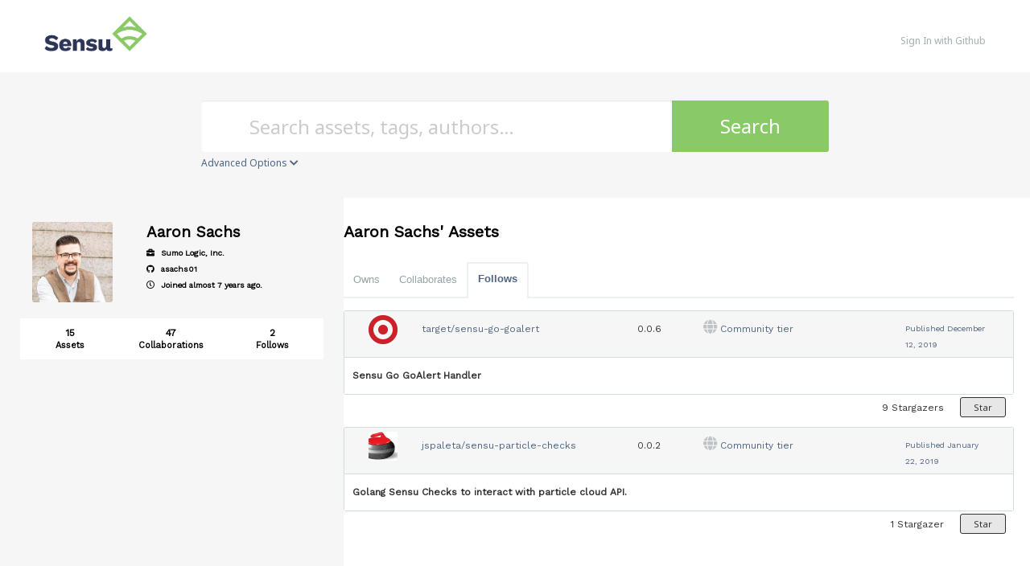

--- FILE ---
content_type: text/html; charset=utf-8
request_url: https://bonsai.sensu.io/users/asachs01?tab=follows
body_size: 16158
content:
<!DOCTYPE html>
<html>
  <!--[if lt IE 7]>      <html class="no-js lt-ie9 lt-ie8 lt-ie7"> <![endif]-->
  <!--[if IE 7]>         <html class="no-js lt-ie9 lt-ie8"> <![endif]-->
  <!--[if IE 8]>         <html class="no-js lt-ie9"> <![endif]-->
  <!--[if gt IE 8]><!--> <html class="no-js"> <!--<![endif]-->
  <head>
    <meta name="viewport" content="width=device-width, initial-scale=1.0, minimal-ui">
    <title>Sensu assets | Bonsai asset index - asachs01</title>
    <meta name="description" content="Welcome to Bonsai, the Sensu asset index. Bonsai offers popular integrations like the Sensu Slack, InfluxDB, and PagerDuty handlers. Discover, download, and share assets for all your monitoring needs.">
    <link rel="shortcut icon" href="https://bonsai.sensu.io/web-assets/favicon-75c9b70fb98bb8186a765659a32de063983e28c03d14c1c98e535f32f9dd3542.ico" type="image/x-icon">
    <link rel="icon" href="https://bonsai.sensu.io/web-assets/favicon-75c9b70fb98bb8186a765659a32de063983e28c03d14c1c98e535f32f9dd3542.ico" type="image/x-icon">
    <link rel="apple-touch-icon" href="https://bonsai.sensu.io/web-assets/apple-touch-icon-cdc5e74767db69675cf541c143faa0a0fb8d2d857dd478e80f7688b29df340b8.png"/>
    <link rel="stylesheet" media="all" href="/web-assets/application-42312920737d43c3eb7048be8c36428f080f2b41cd8a5044058e7f76abf0b587.css" />

    <link rel="stylesheet" href="https://use.fontawesome.com/releases/v5.7.2/css/all.css">
    <link rel="stylesheet" href="https://use.fontawesome.com/releases/v5.7.2/css/v4-shims.css">

    <!--link href="//netdna.bootstrapcdn.com/font-awesome/4.1.0/css/font-awesome.css" rel="stylesheet" -->

    <link href="//fonts.googleapis.com/css?family=Montserrat:400,700" rel="stylesheet">
    <script src="/web-assets/application-1ddc4e57327d758a730057f93943a24490ab97ce1414953ea7bda78fb7f7d5ba.js"></script>
    <script type="text/javascript" src="//s7.addthis.com/js/300/addthis_widget.js#pubid=ra-558071333389cb6a" async="async"></script>
    <meta name="csrf-param" content="authenticity_token" />
<meta name="csrf-token" content="AINplrwBaGFDddjnlUHJbz3NLKT3BMotqihGOtnnPWadZswYagz6C3LOVuEGOVH7aFmTD6t2dklbPt6uLgoB5g==" />
    
    
    	<!-- Google Tag Manager -->
	<script>
		(function(w,d,s,l,i){w[l]=w[l]||[];w[l].push({'gtm.start': new Date().getTime(),event:'gtm.js'});var f=d.getElementsByTagName(s)[0], j=d.createElement(s),dl=l!='dataLayer'?'&l='+l:'';j.async=true;j.src='https://www.googletagmanager.com/gtm.js?id='+i+dl;f.parentNode.insertBefore(j,f);
		})(window,document,'script','dataLayer','GTM-5LMSV5W');
	</script>
	<!-- End Google Tag Manager -->

  </head>
  <body class="users">
    	<!-- Google Tag Manager (noscript) -->
	<noscript>
		<iframe src="https://www.googletagmanager.com/ns.html?id=GTM-5LMSV5W" height="0" width="0" style="display:none;visibility:hidden"></iframe>
	</noscript>
	<!-- End Google Tag Manager (noscript) -->

    <div class="inner-wrap">
      <header class="globalheader">
        <div class="inner_wrap">
          <div class="logo_and_nav_toggle">
            <a href="/">
              <img class="logoWordmark" src="/web-assets/sensu-logo-horizontal-114b2b2962c8fa72cb5c31f8b897bf8b77ce7a794007e498a7647a6793af0e58.png" />
</a>          </div>
          <nav class="appnav">
  <ul class="mainnav">
      <li class="sign_in_create_account"><a rel="sign_in" href="/sign-in">Sign In with Github</a></li>
  </ul>
</nav>

        </div>
      </header>


      
      <form class="search_form" action="/assets" accept-charset="UTF-8" method="get"><input name="utf8" type="hidden" value="&#x2713;" />
  
  <input type="hidden" name="supported_platform_id" id="supported_platform_id" />
  <div class="search_bar">
    <div class="quick_search">
      <div class="search_field">
        <input type="search" name="q" id="q" placeholder="Search assets, tags, authors…" class="extension_search_textfield" />
      </div>

      <div class="search_button">
        <button type="submit" class="extension_search_button">Search</button>
      </div>

        <div class="advanced_search_toggle">
          <span>Advanced Options <i class="fa fa-chevron-down" id="toggle-arrow"></i></span>
        </div>
    </div>
  </div>

  <div class="advanced_search_body">
    
    <h4> Select Supported Platforms </h4>
    <div class="advanced_search_platforms" >
        <div class="advanced_search_platform">
          <label>
            <input type="checkbox" name="platforms[]" id="platforms_" value="linux" />
            <span>linux</span>
          </label>
        </div>
        <div class="advanced_search_platform">
          <label>
            <input type="checkbox" name="platforms[]" id="platforms_" value="centos" />
            <span>centos</span>
          </label>
        </div>
        <div class="advanced_search_platform">
          <label>
            <input type="checkbox" name="platforms[]" id="platforms_" value="debian" />
            <span>debian</span>
          </label>
        </div>
        <div class="advanced_search_platform">
          <label>
            <input type="checkbox" name="platforms[]" id="platforms_" value="Windows" />
            <span>Windows</span>
          </label>
        </div>
        <div class="advanced_search_platform">
          <label>
            <input type="checkbox" name="platforms[]" id="platforms_" value="alpine" />
            <span>alpine</span>
          </label>
        </div>
        <div class="advanced_search_platform">
          <label>
            <input type="checkbox" name="platforms[]" id="platforms_" value="OSX" />
            <span>OSX</span>
          </label>
        </div>
      <div class = "advanced_search_other_platform">
        <label>Other Platform: </label><input type="text" name="platforms[]" id="platforms_" />
      </div>
    </div>
    

      <h4> Select Supported Architectures </h4>
      <div class="advanced_search_architectures" >
          <div class="advanced_search_architecture">
            <label>
              <input type="checkbox" name="archs[]" id="archs_" value="386" />
              386
            </label>
          </div>
          <div class="advanced_search_architecture">
            <label>
              <input type="checkbox" name="archs[]" id="archs_" value="aarch64" />
              aarch64
            </label>
          </div>
          <div class="advanced_search_architecture">
            <label>
              <input type="checkbox" name="archs[]" id="archs_" value="amd64" />
              amd64
            </label>
          </div>
          <div class="advanced_search_architecture">
            <label>
              <input type="checkbox" name="archs[]" id="archs_" value="any" />
              any
            </label>
          </div>
          <div class="advanced_search_architecture">
            <label>
              <input type="checkbox" name="archs[]" id="archs_" value="arm" />
              arm
            </label>
          </div>
          <div class="advanced_search_architecture">
            <label>
              <input type="checkbox" name="archs[]" id="archs_" value="arm64" />
              arm64
            </label>
          </div>
          <div class="advanced_search_architecture">
            <label>
              <input type="checkbox" name="archs[]" id="archs_" value="armv6" />
              armv6
            </label>
          </div>
          <div class="advanced_search_architecture">
            <label>
              <input type="checkbox" name="archs[]" id="archs_" value="armv7" />
              armv7
            </label>
          </div>
          <div class="advanced_search_architecture">
            <label>
              <input type="checkbox" name="archs[]" id="archs_" value="noarch" />
              noarch
            </label>
          </div>
      </div>

      <h4> Select Tier </h4>
      <div class="advanced_search_architectures" >
          <div class="advanced_search_architecture">
            <label>
              <input type="checkbox" name="tiers[]" id="tiers_" value="1" />
              Community
            </label>
          </div>
          <div class="advanced_search_architecture">
            <label>
              <input type="checkbox" name="tiers[]" id="tiers_" value="4" />
              Enterprise
            </label>
          </div>
          <div class="advanced_search_architecture">
            <label>
              <input type="checkbox" name="tiers[]" id="tiers_" value="2" />
              Supported
            </label>
          </div>
      </div>

    <h4> Github Name </h4>
    <div class="advanced_search_user_name"  style='padding-left: 4.375rem;'>
      <label>Name like: </label><input type="text" name="owner_name" id="owner_name" />
    </div>
    <br style="clear:left;"/>
    
  </div>
</form>


      <div class="container">
        


<div class="page profile" data-equalizer>
  <div class="profile_sidebar sidebar full-height" data-equalizer-watch>
  <div class="small-5 columns avatar-size-limiter">
    <img style="max-height: 100px; max-width: 100px" alt="Aaron Sachs" class="gravatar" src="https://avatars.githubusercontent.com/u/898627?v=4&amp;size=200" />
  </div>

  <div class="small-7 columns user-info">
    <h3>Aaron Sachs</h3>


    <ul>
        <li data-tooltip class="has-tip" title="The company Aaron Sachs associates with">
          <span class="fa fa-briefcase"></span> Sumo Logic, Inc.
        </li>


        <li data-tooltip class="has-tip" title="Aaron Sachs&#39; GitHub Username">
          <a href="https://github.com/asachs01" target="_blank"><i class="fa fa-github"></i> asachs01</a>
        </li>



      <li data-tooltip class="has-tip" title="When Aaron Sachs joined the Bonsai Asset Index site">
        <i class="fa fa-clock-o"></i> Joined almost 7 years ago.
      </li>
    </ul>
  </div>

  <ul class="user_stats">
    <li>
      <a href="/users/asachs01">
        <h3>15 <span>Assets</span></h3>
</a>    </li>
    <li>
      <a href="/users/asachs01?tab=collaborates">
        <h3>47 <span>Collaborations</span></h3>
</a>    </li>
    <li>
      <a href="/users/asachs01?tab=follows">
        <h3>2 <span>Follows</span></h3>
</a>    </li>
  </ul>



</div>

<div class="reveal-modal" id="disable-user" data-reveal>
  <h2>Are you sure you want to disable this user?</h2>
  <p class="lead">The user and all assets owned by the user will be disabled and hidden from view. Admins will still be able to see the user in the users list.</p>
  <div class="text-right">
    <a class="close-reveal-modal" href="#">Cancel</a>
    <form class="button_to" method="post" action="/users/asachs01/disable"><input type="hidden" name="_method" value="put" /><input class="button primary button_to" type="submit" value="Disable" /><input type="hidden" name="authenticity_token" value="N7VAxZlTvl0yLqzz3TRhJ3+b280w2mKN9AtPMm0RQS1e1uMLAC6DdQiuzjkwewAgVQRi4Q/Goq0PmHcU/58MwQ==" /></form>
  </div>
</div>


  <div class="main user-assets" data-equalizer-watch>
      <div class="heading-with-buttons">
  <h2 class="title">Aaron Sachs&#39; Assets</h2>

</div>


      <dl class="tabs radius">
        <dd class="">
          <a href="/users/asachs01">Owns</a>
        </dd>
        <dd class="">
          <a href="/users/asachs01?tab=collaborates">Collaborates</a>
        </dd>
        <dd class="active">
          <a href="/users/asachs01?tab=follows">Follows</a>
        </dd>
      </dl>

    <div class="tabs-content">
      <div class="content active">
          <ul class="listing">
            <li itemscope itemtype="http://schema.org/Code">
  <div class="header">
    <div class="header-content">
      <div class="small-1 columns owner">
        <span class="meta">
          <img style="max-height: 36px; max-width: 36px" alt="target" class="gravatar" src="https://avatars2.githubusercontent.com/u/932489?v=4&amp;size=72" />
        </span>
      </div>
      <div class="small-4 columns title">
        <a rel="extension" itemprop="name" href="https://bonsai.sensu.io/assets/target/sensu-go-goalert">target/sensu-go-goalert</a>
      </div>

      <div class='small-1 columns title version'>
        <span>0.0.6</span>
      </div>

      <span class="small-4 columns title">
        <i class="fa fa-globe"></i>
        <span>Community tier</span>
      </span>
      <span class="small-2 columns title date-modified end">
        <span>Published</span>
        <span itemprop="datePublished">December 12, 2019</span>
      </span>




    </div>
  </div>
  <div class="body">
    <div class="body-content">
      <p itemprop="description">
        <span>Sensu Go GoAlert Handler </span>
      </p>
    </div>
  </div>
  <div class="bottom">
    <div class="bottom-content">
      <ul class="extension_stats">
        <span id="sensu-go-goalert-follow-button-list">
          <li id="sensu-go-goalert-follow-count">
  <span itemprop="interactionCount">9</span>
  <h5>Stargazers</h5>
</li>
<li id="sensu-go-goalert-follow-button">
  <a rel="sign-in-to-follow nofollow" class="button radius tiny secondary follow" title="You must be signed in to star an asset." data-tooltip="true" data-method="put" href="/assets/target/sensu-go-goalert/follow?list=true">
    Star
</a></li>

        </span>
      </ul>
    </div>
  </div>
</li>
<li itemscope itemtype="http://schema.org/Code">
  <div class="header">
    <div class="header-content">
      <div class="small-1 columns owner">
        <span class="meta">
          <img style="max-height: 36px; max-width: 36px" alt="Jef Spaleta" class="gravatar" src="https://avatars.githubusercontent.com/u/39937?v=4&amp;size=72" />
        </span>
      </div>
      <div class="small-4 columns title">
        <a rel="extension" itemprop="name" href="https://bonsai.sensu.io/assets/jspaleta/sensu-particle-checks">jspaleta/sensu-particle-checks</a>
      </div>

      <div class='small-1 columns title version'>
        <span>0.0.2</span>
      </div>

      <span class="small-4 columns title">
        <i class="fa fa-globe"></i>
        <span>Community tier</span>
      </span>
      <span class="small-2 columns title date-modified end">
        <span>Published</span>
        <span itemprop="datePublished">January 22, 2019</span>
      </span>




    </div>
  </div>
  <div class="body">
    <div class="body-content">
      <p itemprop="description">
        <span>Golang Sensu Checks to interact with particle cloud API.</span>
      </p>
    </div>
  </div>
  <div class="bottom">
    <div class="bottom-content">
      <ul class="extension_stats">
        <span id="sensu-particle-checks-follow-button-list">
          <li id="sensu-particle-checks-follow-count">
  <span itemprop="interactionCount">1</span>
  <h5>Stargazer</h5>
</li>
<li id="sensu-particle-checks-follow-button">
  <a rel="sign-in-to-follow nofollow" class="button radius tiny secondary follow" title="You must be signed in to star an asset." data-tooltip="true" data-method="put" href="/assets/jspaleta/sensu-particle-checks/follow?list=true">
    Star
</a></li>

        </span>
      </ul>
    </div>
  </div>
</li>

            
          </ul>
      </div>
    </div>
  </div>
</div>

      </div>

      <footer class="app-footer">
        

        <section class="subfooter-communication">
          <div class='row'>
            <div class="follow" id="follow">
              <a class="ext-gh" data-toggle="tooltip" href="https://github.com/sensu/" title="GitHub">
                <i class="fa fa-github"></i>
                <span class="text-label"></span>
              </a>
              <a href="http://slack.sensu.io/">
                <i class="fa fa-slack"></i>
                <span class="text-label"></span>
              </a>
              <a href="https://twitter.com/sensu">
                <i class="fa fa-twitter"></i>
                <span class="text-label"></span>
              </a>
            </div>
          </div>
          <div class='row'>
            <div class="footer-links">
              <a href="http://sensu.io/">Sensu.io</a>
              <a href="/assets">Asset Directory</a>
              <a href="/contributors">User List</a>
              <a href="https://github.com/sensu/bonsai-asset-index/issues">Issues</a>
            </div>
          </div>
        </section>

        <section class="footer-area">
          <div class="row text-center">
            <div class="copyright">Made with #monitoringlove by Sensu, Inc. © 2013-2019</div>
          </div>
        </section>
      </footer>

    

  </body>
</html>

